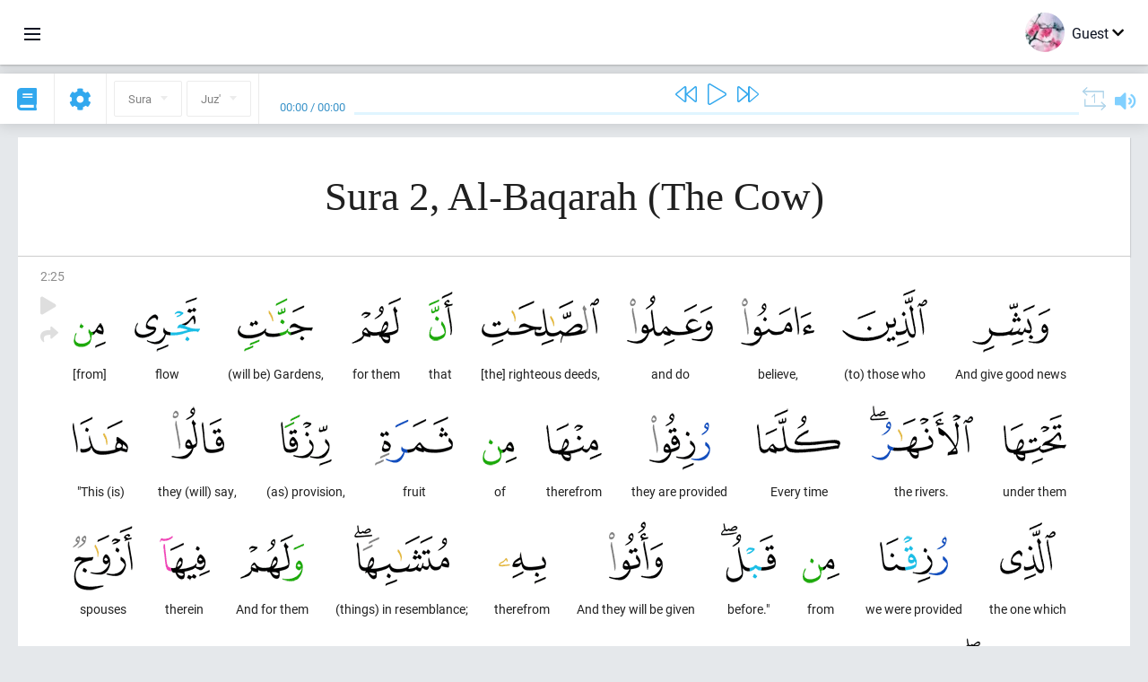

--- FILE ---
content_type: text/html; charset=UTF-8
request_url: https://en.quranacademy.org/quran/2:25
body_size: 7166
content:
<!DOCTYPE html>
<html lang="en" dir="ltr">
  <head>
    <meta charset="utf-8">
    <title>Surah 2 Al-Baqarah (The Cow). Read and listen Quran · Quran Academy</title>
    <meta name="description" content="Read and listen Quran: Arabic, translation, word-by-word translation, and interpretation (tafsir). Sura 2 Al-Baqarah (The Cow). Available translations...">

    <meta name="keywords" content="Read, Listen, Quran, quran.surah, quran.ayah, The Cow, Al-Baqarah">

    <meta http-equiv="X-UA-Compatible" content="IE=edge">
    <meta name="viewport" content="width=device-width, initial-scale=1, user-scalable=no">


<script>
    window.Loader = new function () {
        var self = this

        this.onFullLoadFirstCallbacks = [];
        this.onFullLoadCallbacks = [];

        this.isLoaded = false;

        this.loadedStylesheets = [];

        function runCallbacks(callbacks) {
            var errors = [];

            callbacks.map(function (callback) {
                try {
                    callback();
                } catch (e) {
                    errors.push(e);
                }
            });

            return errors
        }

        this.onFullLoad = function(callback) {
            if (this.isLoaded) {
                callback();
            } else {
                this.onFullLoadCallbacks.push(callback);
            }
        };

        this.onFullLoadFirst = function(callback) {
            if (this.isLoaded) {
                callback();
            } else {
                this.onFullLoadFirstCallbacks.push(callback);
            }
        };

        this.loaded = function () {
            const firstCallbackErrors = runCallbacks(this.onFullLoadFirstCallbacks);
            const callbackErrors = runCallbacks(this.onFullLoadCallbacks);

            this.isLoaded = true;

            firstCallbackErrors.map(function (e) {
                throw e;
            });

            callbackErrors.map(function (e) {
                throw e;
            });
        };
    };
</script><link rel="shortcut icon" href="/favicons/favicon.ico" type="image/x-icon">
<link rel="icon" type="image/png" href="/favicons/favicon-32x32.png" sizes="32x32">
<link rel="icon" type="image/png" href="/favicons/android-chrome-192x192.png" sizes="192x192">
<link rel="icon" type="image/png" href="/favicons/favicon-96x96.png" sizes="96x96">
<link rel="icon" type="image/png" href="/favicons/favicon-16x16.png" sizes="16x16">
<link rel="apple-touch-icon" sizes="57x57" href="/favicons/apple-touch-icon-57x57.png">
<link rel="apple-touch-icon" sizes="60x60" href="/favicons/apple-touch-icon-60x60.png">
<link rel="apple-touch-icon" sizes="72x72" href="/favicons/apple-touch-icon-72x72.png">
<link rel="apple-touch-icon" sizes="76x76" href="/favicons/apple-touch-icon-76x76.png">
<link rel="apple-touch-icon" sizes="114x114" href="/favicons/apple-touch-icon-114x114.png">
<link rel="apple-touch-icon" sizes="120x120" href="/favicons/apple-touch-icon-120x120.png">
<link rel="apple-touch-icon" sizes="144x144" href="/favicons/apple-touch-icon-144x144.png">
<link rel="apple-touch-icon" sizes="152x152" href="/favicons/apple-touch-icon-152x152.png">
<link rel="apple-touch-icon" sizes="180x180" href="/favicons/apple-touch-icon-180x180.png">
<link rel="manifest" href="/favicons/manifest.json">
<meta name="msapplication-TileColor" content="#5e1596">
<meta name="msapplication-TileImage" content="/favicons/mstile-144x144.png">
<meta name="msapplication-config" content="/favicons/browserconfig.xml">
<meta name="theme-color" content="#ffffff"><link rel="stylesheet" href="https://use.typekit.net/srz0rtf.css">

<link href="/compiled/browser/app.6a5c3dc06d11913ad7bb.css" rel="stylesheet" type="text/css" />
<script type="application/ld+json">
{
  "@context" : "http://schema.org",
  "@type" : "Organization",
  "name" : "Quran Academy",
  "url" : "https://en.quranacademy.org",
  "description": "In the Academy you will be able to learn the Quran, Arabic language, tajwed, grammar and tafsir from any level. Learn and share the knowledge!",
  "sameAs" : [
    "https://www.facebook.com/quranacademy",
    "https://twitter.com/quranacademy",
    "https://plus.google.com/u/0/+HolyQuranAcademy",
    "https://www.instagram.com/holyquranacademy",
    "https://www.youtube.com/holyquranacademy",
    "https://www.linkedin.com/company/quranacademy",
    "https://www.pinterest.com/holyquranworld",
    "https://soundcloud.com/quranacademy",
    "https://quranacademy.tumblr.com",
    "https://github.com/quranacademy",
    "https://vk.com/quranacademy",
    "https://medium.com/@quranacademy",
    "https://ok.ru/quranacademy",
    "https://telegram.me/quranacademy",
    "https://www.flickr.com/photos/quranacademy",
    "https://vk.com/holyquranworld"
  ]
}
</script>


<meta name="dmca-site-verification" content="b0ROaklTSk1CamJ1UWp3eXBvNytJOXZnRWRpRE11dDd1NHFoVlZuYU0xUT01" />



  </head>
  <body class="ltr-mode"><div id="react-module-696fb66c1f1d7" class=" react-module-header"></div>
            <script>
                Loader.onFullLoadFirst(function () {
                    mountReactComponent('react-module-696fb66c1f1d7', 'header', {"navigationMenuActiveItemCode":"quran","encyclopediaAvailable":false,"str":{"adminPanel":"Admin Panel","bookmarks":"Bookmarks","encyclopedia":"Encyclopedia","guest":"Guest","help":"Help","interactiveLessons":"Interactive Lessons","logIn":"Login","logOut":"Exit","memorization":"Quran memorization","profile":"Profile","quran":"Quran","settings":"Settings","siteSections":"Site sections"},"urls":{"adminPanel":"https:\/\/en.quranacademy.org\/admin","encyclopedia":"https:\/\/en.quranacademy.org\/encyclopedia","helpCenter":"https:\/\/en.quranacademy.org\/help","interactiveLessons":"https:\/\/en.quranacademy.org\/courses","login":"https:\/\/en.quranacademy.org\/login","memorization":"https:\/\/en.quranacademy.org\/memorization","profile":"https:\/\/en.quranacademy.org\/profile","quran":"https:\/\/en.quranacademy.org\/quran","settings":"https:\/\/en.quranacademy.org\/profile\/settings\/personal-information"}}, 'render', true)
                });
            </script>
        
    <div id="content">
<div class="page-container"><div id="react-module-696fb66c1e25b" class=" react-module-quran"></div>
            <script>
                Loader.onFullLoadFirst(function () {
                    mountReactComponent('react-module-696fb66c1e25b', 'quran', {"displayMode":"ayah","currentSuraNum":2,"currentSura":{"id":2,"basmala":true,"type_id":2,"ayats_count":286,"juz_num":1,"juz_page":1,"hizb_num":1,"hizb_page":1,"rub_num":1,"ayat_begin_id":8,"ayat_end_id":293,"number":2,"arabic_name":"\u0627\u0644\u0628\u0642\u0631\u0629","text":{"id":115,"name":"The Cow","sura_id":2,"language_id":2,"transliteration":"Al-Baqarah","about_markdown":"","about_html":""}},"basmalaAyat":{"id":1,"surahNumber":1,"juzNumber":1,"number":1,"sajdah":false,"wordGroups":[{"id":2050266,"ayahId":1,"surahNumber":1,"ayahNumber":1,"index":0,"text":"In (the) name","words":[{"id":1,"surahNumber":1,"ayahNumber":1,"order":1,"hasOwnImage":true,"imageWidth":88,"imageHeight":100,"text":"In (the) name"}],"isLastWordGroupOfAyah":false},{"id":2050267,"ayahId":1,"surahNumber":1,"ayahNumber":1,"index":1,"text":"(of) Allah,","words":[{"id":2,"surahNumber":1,"ayahNumber":1,"order":2,"hasOwnImage":true,"imageWidth":40,"imageHeight":100,"text":"(of) Allah,"}],"isLastWordGroupOfAyah":false},{"id":2050268,"ayahId":1,"surahNumber":1,"ayahNumber":1,"index":2,"text":"the Most Gracious,","words":[{"id":3,"surahNumber":1,"ayahNumber":1,"order":3,"hasOwnImage":true,"imageWidth":131,"imageHeight":100,"text":"the Most Gracious,"}],"isLastWordGroupOfAyah":false},{"id":2050269,"ayahId":1,"surahNumber":1,"ayahNumber":1,"index":3,"text":"the Most Merciful.","words":[{"id":4,"surahNumber":1,"ayahNumber":1,"order":4,"hasOwnImage":true,"imageWidth":92,"imageHeight":100,"text":"the Most Merciful."}],"isLastWordGroupOfAyah":true}]},"ayats":[{"id":32,"surahNumber":2,"juzNumber":1,"number":25,"sajdah":false,"wordGroups":[{"id":2050592,"ayahId":32,"surahNumber":2,"ayahNumber":25,"index":0,"text":"And give good news","words":[{"id":327,"surahNumber":2,"ayahNumber":25,"order":1,"hasOwnImage":true,"imageWidth":87,"imageHeight":100,"text":"And give good news"}],"isLastWordGroupOfAyah":false},{"id":2050593,"ayahId":32,"surahNumber":2,"ayahNumber":25,"index":1,"text":"(to) those who","words":[{"id":328,"surahNumber":2,"ayahNumber":25,"order":2,"hasOwnImage":true,"imageWidth":95,"imageHeight":100,"text":"(to) those who"}],"isLastWordGroupOfAyah":false},{"id":2050594,"ayahId":32,"surahNumber":2,"ayahNumber":25,"index":2,"text":"believe,","words":[{"id":329,"surahNumber":2,"ayahNumber":25,"order":3,"hasOwnImage":true,"imageWidth":82,"imageHeight":100,"text":"believe,"}],"isLastWordGroupOfAyah":false},{"id":2050595,"ayahId":32,"surahNumber":2,"ayahNumber":25,"index":3,"text":"and do","words":[{"id":330,"surahNumber":2,"ayahNumber":25,"order":4,"hasOwnImage":true,"imageWidth":96,"imageHeight":100,"text":"and do"}],"isLastWordGroupOfAyah":false},{"id":2050596,"ayahId":32,"surahNumber":2,"ayahNumber":25,"index":4,"text":"[the] righteous deeds,","words":[{"id":331,"surahNumber":2,"ayahNumber":25,"order":5,"hasOwnImage":true,"imageWidth":131,"imageHeight":100,"text":"[the] righteous deeds,"}],"isLastWordGroupOfAyah":false},{"id":2050597,"ayahId":32,"surahNumber":2,"ayahNumber":25,"index":5,"text":"that","words":[{"id":332,"surahNumber":2,"ayahNumber":25,"order":6,"hasOwnImage":true,"imageWidth":27,"imageHeight":100,"text":"that"}],"isLastWordGroupOfAyah":false},{"id":2050598,"ayahId":32,"surahNumber":2,"ayahNumber":25,"index":6,"text":"for them","words":[{"id":333,"surahNumber":2,"ayahNumber":25,"order":7,"hasOwnImage":true,"imageWidth":55,"imageHeight":100,"text":"for them"}],"isLastWordGroupOfAyah":false},{"id":2050599,"ayahId":32,"surahNumber":2,"ayahNumber":25,"index":7,"text":"(will be) Gardens,","words":[{"id":334,"surahNumber":2,"ayahNumber":25,"order":8,"hasOwnImage":true,"imageWidth":84,"imageHeight":100,"text":"(will be) Gardens,"}],"isLastWordGroupOfAyah":false},{"id":2050600,"ayahId":32,"surahNumber":2,"ayahNumber":25,"index":8,"text":"flow","words":[{"id":335,"surahNumber":2,"ayahNumber":25,"order":9,"hasOwnImage":true,"imageWidth":73,"imageHeight":100,"text":"flow"}],"isLastWordGroupOfAyah":false},{"id":2050601,"ayahId":32,"surahNumber":2,"ayahNumber":25,"index":9,"text":"[from]","words":[{"id":336,"surahNumber":2,"ayahNumber":25,"order":10,"hasOwnImage":true,"imageWidth":36,"imageHeight":100,"text":"[from]"}],"isLastWordGroupOfAyah":false},{"id":2050602,"ayahId":32,"surahNumber":2,"ayahNumber":25,"index":10,"text":"under them","words":[{"id":337,"surahNumber":2,"ayahNumber":25,"order":11,"hasOwnImage":true,"imageWidth":70,"imageHeight":100,"text":"under them"}],"isLastWordGroupOfAyah":false},{"id":2050603,"ayahId":32,"surahNumber":2,"ayahNumber":25,"index":11,"text":"the rivers.","words":[{"id":338,"surahNumber":2,"ayahNumber":25,"order":12,"hasOwnImage":true,"imageWidth":115,"imageHeight":100,"text":"the rivers."}],"isLastWordGroupOfAyah":false},{"id":2050604,"ayahId":32,"surahNumber":2,"ayahNumber":25,"index":12,"text":"Every time","words":[{"id":339,"surahNumber":2,"ayahNumber":25,"order":13,"hasOwnImage":true,"imageWidth":93,"imageHeight":100,"text":"Every time"}],"isLastWordGroupOfAyah":false},{"id":2050605,"ayahId":32,"surahNumber":2,"ayahNumber":25,"index":13,"text":"they are provided","words":[{"id":340,"surahNumber":2,"ayahNumber":25,"order":14,"hasOwnImage":true,"imageWidth":68,"imageHeight":100,"text":"they are provided"}],"isLastWordGroupOfAyah":false},{"id":2050606,"ayahId":32,"surahNumber":2,"ayahNumber":25,"index":14,"text":"therefrom","words":[{"id":341,"surahNumber":2,"ayahNumber":25,"order":15,"hasOwnImage":true,"imageWidth":62,"imageHeight":100,"text":"therefrom"}],"isLastWordGroupOfAyah":false},{"id":2050607,"ayahId":32,"surahNumber":2,"ayahNumber":25,"index":15,"text":"of","words":[{"id":342,"surahNumber":2,"ayahNumber":25,"order":16,"hasOwnImage":true,"imageWidth":38,"imageHeight":100,"text":"of"}],"isLastWordGroupOfAyah":false},{"id":2050608,"ayahId":32,"surahNumber":2,"ayahNumber":25,"index":16,"text":"fruit","words":[{"id":343,"surahNumber":2,"ayahNumber":25,"order":17,"hasOwnImage":true,"imageWidth":87,"imageHeight":100,"text":"fruit"}],"isLastWordGroupOfAyah":false},{"id":2050609,"ayahId":32,"surahNumber":2,"ayahNumber":25,"index":17,"text":"(as) provision,","words":[{"id":344,"surahNumber":2,"ayahNumber":25,"order":18,"hasOwnImage":true,"imageWidth":57,"imageHeight":100,"text":"(as) provision,"}],"isLastWordGroupOfAyah":false},{"id":2050610,"ayahId":32,"surahNumber":2,"ayahNumber":25,"index":18,"text":"they (will) say,","words":[{"id":345,"surahNumber":2,"ayahNumber":25,"order":19,"hasOwnImage":true,"imageWidth":59,"imageHeight":100,"text":"they (will) say,"}],"isLastWordGroupOfAyah":false},{"id":2050611,"ayahId":32,"surahNumber":2,"ayahNumber":25,"index":19,"text":"\"This (is)","words":[{"id":346,"surahNumber":2,"ayahNumber":25,"order":20,"hasOwnImage":true,"imageWidth":62,"imageHeight":100,"text":"\"This (is)"}],"isLastWordGroupOfAyah":false},{"id":2050612,"ayahId":32,"surahNumber":2,"ayahNumber":25,"index":20,"text":"the one which","words":[{"id":347,"surahNumber":2,"ayahNumber":25,"order":21,"hasOwnImage":true,"imageWidth":62,"imageHeight":100,"text":"the one which"}],"isLastWordGroupOfAyah":false},{"id":2050613,"ayahId":32,"surahNumber":2,"ayahNumber":25,"index":21,"text":"we were provided","words":[{"id":348,"surahNumber":2,"ayahNumber":25,"order":22,"hasOwnImage":true,"imageWidth":76,"imageHeight":100,"text":"we were provided"}],"isLastWordGroupOfAyah":false},{"id":2050614,"ayahId":32,"surahNumber":2,"ayahNumber":25,"index":22,"text":"from","words":[{"id":349,"surahNumber":2,"ayahNumber":25,"order":23,"hasOwnImage":true,"imageWidth":41,"imageHeight":100,"text":"from"}],"isLastWordGroupOfAyah":false},{"id":2050615,"ayahId":32,"surahNumber":2,"ayahNumber":25,"index":23,"text":"before.\"","words":[{"id":350,"surahNumber":2,"ayahNumber":25,"order":24,"hasOwnImage":true,"imageWidth":61,"imageHeight":100,"text":"before.\""}],"isLastWordGroupOfAyah":false},{"id":2050616,"ayahId":32,"surahNumber":2,"ayahNumber":25,"index":24,"text":"And they will be given","words":[{"id":351,"surahNumber":2,"ayahNumber":25,"order":25,"hasOwnImage":true,"imageWidth":60,"imageHeight":100,"text":"And they will be given"}],"isLastWordGroupOfAyah":false},{"id":2050617,"ayahId":32,"surahNumber":2,"ayahNumber":25,"index":25,"text":"therefrom","words":[{"id":352,"surahNumber":2,"ayahNumber":25,"order":26,"hasOwnImage":true,"imageWidth":53,"imageHeight":100,"text":"therefrom"}],"isLastWordGroupOfAyah":false},{"id":2050618,"ayahId":32,"surahNumber":2,"ayahNumber":25,"index":26,"text":"(things) in resemblance;","words":[{"id":353,"surahNumber":2,"ayahNumber":25,"order":27,"hasOwnImage":true,"imageWidth":106,"imageHeight":100,"text":"(things) in resemblance;"}],"isLastWordGroupOfAyah":false},{"id":2050619,"ayahId":32,"surahNumber":2,"ayahNumber":25,"index":27,"text":"And for them","words":[{"id":354,"surahNumber":2,"ayahNumber":25,"order":28,"hasOwnImage":true,"imageWidth":71,"imageHeight":100,"text":"And for them"}],"isLastWordGroupOfAyah":false},{"id":2050620,"ayahId":32,"surahNumber":2,"ayahNumber":25,"index":28,"text":"therein","words":[{"id":355,"surahNumber":2,"ayahNumber":25,"order":29,"hasOwnImage":true,"imageWidth":56,"imageHeight":100,"text":"therein"}],"isLastWordGroupOfAyah":false},{"id":2050621,"ayahId":32,"surahNumber":2,"ayahNumber":25,"index":29,"text":"spouses","words":[{"id":356,"surahNumber":2,"ayahNumber":25,"order":30,"hasOwnImage":true,"imageWidth":67,"imageHeight":100,"text":"spouses"}],"isLastWordGroupOfAyah":false},{"id":2050622,"ayahId":32,"surahNumber":2,"ayahNumber":25,"index":30,"text":"purified,","words":[{"id":357,"surahNumber":2,"ayahNumber":25,"order":31,"hasOwnImage":true,"imageWidth":114,"imageHeight":100,"text":"purified,"}],"isLastWordGroupOfAyah":false},{"id":2050623,"ayahId":32,"surahNumber":2,"ayahNumber":25,"index":31,"text":"and they","words":[{"id":358,"surahNumber":2,"ayahNumber":25,"order":32,"hasOwnImage":true,"imageWidth":59,"imageHeight":100,"text":"and they"}],"isLastWordGroupOfAyah":false},{"id":2050624,"ayahId":32,"surahNumber":2,"ayahNumber":25,"index":32,"text":"therein","words":[{"id":359,"surahNumber":2,"ayahNumber":25,"order":33,"hasOwnImage":true,"imageWidth":51,"imageHeight":100,"text":"therein"}],"isLastWordGroupOfAyah":false},{"id":2050625,"ayahId":32,"surahNumber":2,"ayahNumber":25,"index":33,"text":"(will) abide forever.","words":[{"id":360,"surahNumber":2,"ayahNumber":25,"order":34,"hasOwnImage":true,"imageWidth":123,"imageHeight":100,"text":"(will) abide forever."}],"isLastWordGroupOfAyah":true}]}],"bookmarks":[],"currentJuzNum":1,"pageCount":null,"currentPage":null,"ayatsPerPage":null,"mushafPageNumber":5,"customTranslationIds":null,"currentRecitation":{"urlMask":"https:\/\/quran-audio.quranacademy.org\/by-ayah\/Mishari_Rashid_Al-Afasy_128kbps\/{sura}\/{ayat}.mp3","padZeros":true},"str":{"autoScrollDuringPlayback":"Auto scroll during playback","ayat":"Ayah","commonSettings":"Common","continuousReading":"Continuous reading","copiedToClipboard":"Link Copied to Clipboard","error":"Error","errorLoadingPage":"Error loading page","juz":"Juz'","reciter":"Reciter","searchPlaceholder":"Search...","select":"Select","sura":"Sura","tajweedRulesHighlighting":"Tajweed highlighting","translationsAndTafseers":"Translations and tafseers","quran":"The Noble Quran","withWordsHighlighting":"With words highlighting","wordByWordTranslation":"Translation by words","wordByWordTranslationLanguage":"Word by word translation language"}}, 'render', false)
                });
            </script>
        
</div>

<script>
    var metaViewPort = document.querySelector('meta[name="viewport"]')

            metaViewPort.setAttribute('content', 'width=device-width, initial-scale=1, user-scalable=no')
    </script>

    </div><div id="react-module-696fb66c1f2b1" class=" react-module-whats-new-alert"></div>
            <script>
                Loader.onFullLoadFirst(function () {
                    mountReactComponent('react-module-696fb66c1f2b1', 'whats-new-alert', {"str":{"whatsNew":"What's new?"},"apiUrls":{"getUpdates":"https:\/\/en.quranacademy.org\/whats-new\/updates"}}, 'render', false)
                });
            </script>
        <div id="react-module-696fb66c1fef0" class=" react-module-footer"></div>
            <script>
                Loader.onFullLoadFirst(function () {
                    mountReactComponent('react-module-696fb66c1fef0', 'footer', {"androidAppLink":"https:\/\/play.google.com\/store\/apps\/details?id=org.quranacademy.quran","helpCenterAvailable":true,"iosAppLink":"https:\/\/apps.apple.com\/ru\/app\/quran-academy-reader\/id1481765206","str":{"aboutProject":"About project","blog":"Blog","contacts":"Contacts","contribute":"Make a contribution","currentFeatures":"Features","followUsInSocialMedia":"Follow us on social media","helpCenter":"Help center","mobileApp":"Mobile App","ourPartners":"Our partners","partnersWidget":"Widget for partners","privacyPolicy":"Privacy policy","radio":"Radio","support":"Feedback and suggestions","termsOfUse":"Terms of Use"},"urls":{"privacyPolicy":"https:\/\/en.quranacademy.org\/page\/1-privacy_policy","termsOfUse":"https:\/\/en.quranacademy.org\/page\/2-terms_of_use"}}, 'render', true)
                });
            </script>
        <div id="react-module-696fb66c1ff0a" class=" react-module-toastify"></div>
            <script>
                Loader.onFullLoadFirst(function () {
                    mountReactComponent('react-module-696fb66c1ff0a', 'toastify', {"keepMounted":true}, 'render', false)
                });
            </script>
        <script src="https://en.quranacademy.org/ui-strings/en?1746213756"></script>

    <script>
        ENV = {"avatarDimensions":[200,100,50],"appVersion":"062e8d11e8d8af2fe39585b2ba4e4927554168f8","csrfToken":"PTN1pbLhaHCDPmb7cj1e7NAb2dJHAFZYCmWlLWKU","currentLanguage":{"id":2,"code":"en","active":true,"is_default":false,"locale":"en_GB","yandex_language_id":2,"is_rtl":false,"fallback_language_id":1,"level":2,"code_iso1":"en","code_iso3":"eng","original_name":"English"},"debug":false,"domain":"quranacademy.org","environment":"production","isGuest":true,"languages":[{"id":61,"code":"sq","scriptDirection":"ltr","name":"Albanian","originalName":"Shqip","fallbackLanguageId":2},{"id":68,"code":"am","scriptDirection":"ltr","name":"Amharic","originalName":"\u12a0\u121b\u122d\u129b","fallbackLanguageId":2},{"id":3,"code":"ar","scriptDirection":"rtl","name":"Arabic","originalName":"\u0627\u0644\u0639\u0631\u0628\u064a\u0629","fallbackLanguageId":2},{"id":45,"code":"av","scriptDirection":"ltr","name":"Avar","originalName":"\u0410\u0432\u0430\u0440 \u043c\u0430\u0446\u0304I","fallbackLanguageId":1},{"id":4,"code":"az","scriptDirection":"ltr","name":"Azerbaijan","originalName":"Az\u0259rbaycan dili","fallbackLanguageId":1},{"id":50,"code":"bn","scriptDirection":"ltr","name":"Bangla","originalName":"\u09ac\u09be\u0982\u09b2\u09be","fallbackLanguageId":2},{"id":43,"code":"ba","scriptDirection":"ltr","name":"Bashkir","originalName":"\u0411\u0430\u0448\u04a1\u043e\u0440\u0442","fallbackLanguageId":1},{"id":62,"code":"bs","scriptDirection":"ltr","name":"Bosnian","originalName":"Bosanski","fallbackLanguageId":2},{"id":53,"code":"bg","scriptDirection":"ltr","name":"Bulgarian","originalName":"\u0411\u044a\u043b\u0433\u0430\u0440\u0441\u043a\u0438","fallbackLanguageId":1},{"id":46,"code":"ce","scriptDirection":"ltr","name":"Chechen","originalName":"\u041d\u043e\u0445\u0447\u0438\u0439","fallbackLanguageId":1},{"id":63,"code":"zh","scriptDirection":"ltr","name":"Chinese","originalName":"\u4e2d\u6587(\u7b80\u4f53)","fallbackLanguageId":2},{"id":64,"code":"cs","scriptDirection":"ltr","name":"Czech","originalName":"\u010ce\u0161tina","fallbackLanguageId":2},{"id":65,"code":"nl","scriptDirection":"ltr","name":"Dutch","originalName":"Nederlands","fallbackLanguageId":47},{"id":2,"code":"en","scriptDirection":"ltr","name":"English","originalName":"English","fallbackLanguageId":1},{"id":41,"code":"fr","scriptDirection":"ltr","name":"French","originalName":"Fran\u00e7ais","fallbackLanguageId":2},{"id":54,"code":"ka","scriptDirection":"ltr","name":"Georgian","originalName":"\u10e5\u10d0\u10e0\u10d7\u10e3\u10da\u10d8","fallbackLanguageId":2},{"id":47,"code":"de","scriptDirection":"ltr","name":"German","originalName":"Deutsch","fallbackLanguageId":2},{"id":80,"code":"el","scriptDirection":"ltr","name":"Greek","originalName":"\u0395\u03bb\u03bb\u03b7\u03bd\u03b9\u03ba\u03ac","fallbackLanguageId":2},{"id":55,"code":"ha","scriptDirection":"ltr","name":"Hausa","originalName":"Hausa","fallbackLanguageId":2},{"id":81,"code":"he","scriptDirection":"rtl","name":"Hebrew","originalName":"\u05e2\u05d1\u05e8\u05d9\u05ea","fallbackLanguageId":2},{"id":66,"code":"hi","scriptDirection":"ltr","name":"Hindi","originalName":"\u0939\u093f\u0928\u094d\u0926\u0940","fallbackLanguageId":2},{"id":52,"code":"id","scriptDirection":"ltr","name":"Indonesian","originalName":"Bahasa Indonesia","fallbackLanguageId":2},{"id":44,"code":"inh","scriptDirection":"ltr","name":"Ingush","originalName":"\u0413l\u0430\u043b\u0433I\u0430\u0439","fallbackLanguageId":1},{"id":60,"code":"it","scriptDirection":"ltr","name":"Italian","originalName":"Italiano","fallbackLanguageId":2},{"id":67,"code":"ja","scriptDirection":"ltr","name":"Japanese","originalName":"\u65e5\u672c\u8a9e","fallbackLanguageId":2},{"id":79,"code":"kbd","scriptDirection":"ltr","name":"Kabardian-Circassian language","originalName":"\u0410\u0434\u044b\u0433\u044d\u0431\u0437\u044d","fallbackLanguageId":1},{"id":82,"code":"krc","scriptDirection":"ltr","name":"Karachay-Balkar language","originalName":"\u041a\u044a\u0430\u0440\u0430\u0447\u0430\u0439-\u043c\u0430\u043b\u043a\u044a\u0430\u0440","fallbackLanguageId":1},{"id":40,"code":"kk","scriptDirection":"ltr","name":"Kazakh","originalName":"\u049a\u0430\u0437\u0430\u049b \u0442\u0456\u043b\u0456","fallbackLanguageId":1},{"id":69,"code":"ko","scriptDirection":"ltr","name":"Korean","originalName":"\ud55c\uad6d\uc5b4","fallbackLanguageId":2},{"id":83,"code":"ku","scriptDirection":"ltr","name":"Kurdish","originalName":"Kurd\u00ee","fallbackLanguageId":2},{"id":48,"code":"lez","scriptDirection":"ltr","name":"Lezghian","originalName":"\u041b\u0435\u0437\u0433\u0438","fallbackLanguageId":1},{"id":70,"code":"ms","scriptDirection":"ltr","name":"Malay","originalName":"Bahasa Melayu","fallbackLanguageId":2},{"id":84,"code":"mo","scriptDirection":"ltr","name":"Moldovan","originalName":"Moldoveneasc\u0103","fallbackLanguageId":75},{"id":51,"code":"ne","scriptDirection":"ltr","name":"Nepali","originalName":"\u0928\u0947\u092a\u093e\u0932\u0940","fallbackLanguageId":2},{"id":71,"code":"no","scriptDirection":"ltr","name":"Norwegian (Bokm\u00e5l)","originalName":"Norsk (bokm\u00e5l)","fallbackLanguageId":2},{"id":72,"code":"fa","scriptDirection":"rtl","name":"Persian","originalName":"\u0641\u0627\u0631\u0633\u06cc\u200f","fallbackLanguageId":3},{"id":73,"code":"pl","scriptDirection":"ltr","name":"Polish","originalName":"Polski","fallbackLanguageId":2},{"id":74,"code":"pt","scriptDirection":"ltr","name":"Portuguese","originalName":"Portugu\u00eas","fallbackLanguageId":2},{"id":75,"code":"ro","scriptDirection":"ltr","name":"Romanian","originalName":"Rom\u00e2n\u0103","fallbackLanguageId":2},{"id":1,"code":"ru","scriptDirection":"ltr","name":"Russian","originalName":"\u0420\u0443\u0441\u0441\u043a\u0438\u0439","fallbackLanguageId":null},{"id":56,"code":"so","scriptDirection":"ltr","name":"Somali","originalName":"Af-Soomaali","fallbackLanguageId":2},{"id":59,"code":"es","scriptDirection":"ltr","name":"Spanish","originalName":"Espa\u00f1ol","fallbackLanguageId":2},{"id":85,"code":"sw","scriptDirection":"ltr","name":"Swahili","originalName":"Kiswahili","fallbackLanguageId":2},{"id":76,"code":"sv","scriptDirection":"ltr","name":"Swedish","originalName":"Svenska","fallbackLanguageId":2},{"id":5,"code":"tg","scriptDirection":"ltr","name":"Tajik","originalName":"\u0422\u043e\u04b7\u0438\u043a\u04e3","fallbackLanguageId":1},{"id":49,"code":"ta","scriptDirection":"ltr","name":"Tamil","originalName":"\u0ba4\u0bae\u0bbf\u0bb4\u0bcd","fallbackLanguageId":2},{"id":57,"code":"tt","scriptDirection":"ltr","name":"Tatar","originalName":"\u0422\u0430\u0442\u0430\u0440\u0447\u0430","fallbackLanguageId":1},{"id":77,"code":"th","scriptDirection":"ltr","name":"Thai","originalName":"\u0e20\u0e32\u0e29\u0e32\u0e44\u0e17\u0e22","fallbackLanguageId":2},{"id":6,"code":"tr","scriptDirection":"ltr","name":"Turkish","originalName":"T\u00fcrk\u00e7e","fallbackLanguageId":2},{"id":58,"code":"uk","scriptDirection":"ltr","name":"Ukranian","originalName":"\u0423\u043a\u0440\u0430\u0457\u043d\u0441\u044c\u043a\u0430","fallbackLanguageId":1},{"id":78,"code":"ur","scriptDirection":"rtl","name":"Urdu","originalName":"\u0627\u0631\u062f\u0648","fallbackLanguageId":66},{"id":86,"code":"ug","scriptDirection":"rtl","name":"Uyghur language","originalName":"\u0626\u06c7\u064a\u063a\u06c7\u0631\u0686\u06d5","fallbackLanguageId":2},{"id":39,"code":"uz","scriptDirection":"ltr","name":"Uzbek","originalName":"O'zbek","fallbackLanguageId":1}],"protocol":"https","rollbarEnabled":true,"rollbarToken":"031444658e4a4040a38ef6bb27379125","settings":{"quran_app_banner_closed":false,"media_players_volume":0.7,"admin_sidebar_opened":true,"admin_selected_quran_wbw_translations":[],"quran_ayats_translations":[75],"quran_word_by_word_translation_enabled":true,"quran_word_by_word_translation":12,"quran_words_continuous_reading":false,"quran_tajweed_enabled":true,"quran_auto_scroll_during_playback_enabled":false,"quran_recitation_id":14,"quran_recitation_repeat_count":1,"interactive_lessons_layout":"new","puzzle_settings":true,"puzzle_level":20,"puzzle_ayat_recitation_id":11,"puzzle_is_audio":true,"puzzle_repeat_count":1,"puzzle_repeat_interval":0,"puzzle_is_tajweed":true,"puzzle_is_translation":true,"puzzle_language_id":1,"puzzle_is_strict_mode":false,"puzzle_add_words":false},"user":null,"yandexMetrikaKey":"44763238"}

        isNodeJs = false
    </script>

    <script src="/compiled/browser/app.4b8113e5f5306e3ecc4a.js"></script>
    <script async src="/compiled/browser/react.e1fa4e13232be61691cb.chunk.js"></script>


<script>
  (function(i,s,o,g,r,a,m){i['GoogleAnalyticsObject']=r;i[r]=i[r]||function(){
  (i[r].q=i[r].q||[]).push(arguments)},i[r].l=1*new Date();a=s.createElement(o),
  m=s.getElementsByTagName(o)[0];a.async=1;a.src=g;m.parentNode.insertBefore(a,m)
  })(window,document,'script','https://www.google-analytics.com/analytics.js','ga');

  ga('create', 'UA-99896292-1', 'auto');
  ga('send', 'pageview');
  setTimeout(function(){
      ga('send', 'event', 'New Visitor', location.pathname);
  }, 15000);
</script>

<!-- Yandex.Metrika counter -->
<script type="text/javascript">
    (function (d, w, c) {
        (w[c] = w[c] || []).push(function() {
            try {
                w.yaCounter44763238 = new Ya.Metrika({
                    id:44763238,
                    clickmap:true,
                    trackLinks:true,
                    accurateTrackBounce:true,
                    webvisor:true
                });
            } catch(e) { }
        });

        var n = d.getElementsByTagName("script")[0],
            s = d.createElement("script"),
            f = function () { n.parentNode.insertBefore(s, n); };
        s.type = "text/javascript";
        s.async = true;
        s.src = "https://mc.yandex.ru/metrika/watch.js";

        if (w.opera == "[object Opera]") {
            d.addEventListener("DOMContentLoaded", f, false);
        } else { f(); }
    })(document, window, "yandex_metrika_callbacks");
</script>
<noscript><div><img src="https://mc.yandex.ru/watch/44763238" style="position:absolute; left:-9999px;" alt="" /></div></noscript>
<!-- /Yandex.Metrika counter -->



<script>
    var Tawk_API = Tawk_API || {};
    var Tawk_LoadStart = new Date();

    Loader.onFullLoad(function () {
        var s1  =document.createElement("script");
        var s0 = document.getElementsByTagName("script")[0];

        s1.async=true;
        s1.src='https://embed.tawk.to/5a564c2bd7591465c7069e5c/default';
        s1.charset='UTF-8';

        s1.setAttribute('crossorigin','*');

        s0.parentNode.insertBefore(s1,s0);
    });
</script>

<script src="https://images.dmca.com/Badges/DMCABadgeHelper.min.js"></script>
  </body>
</html>